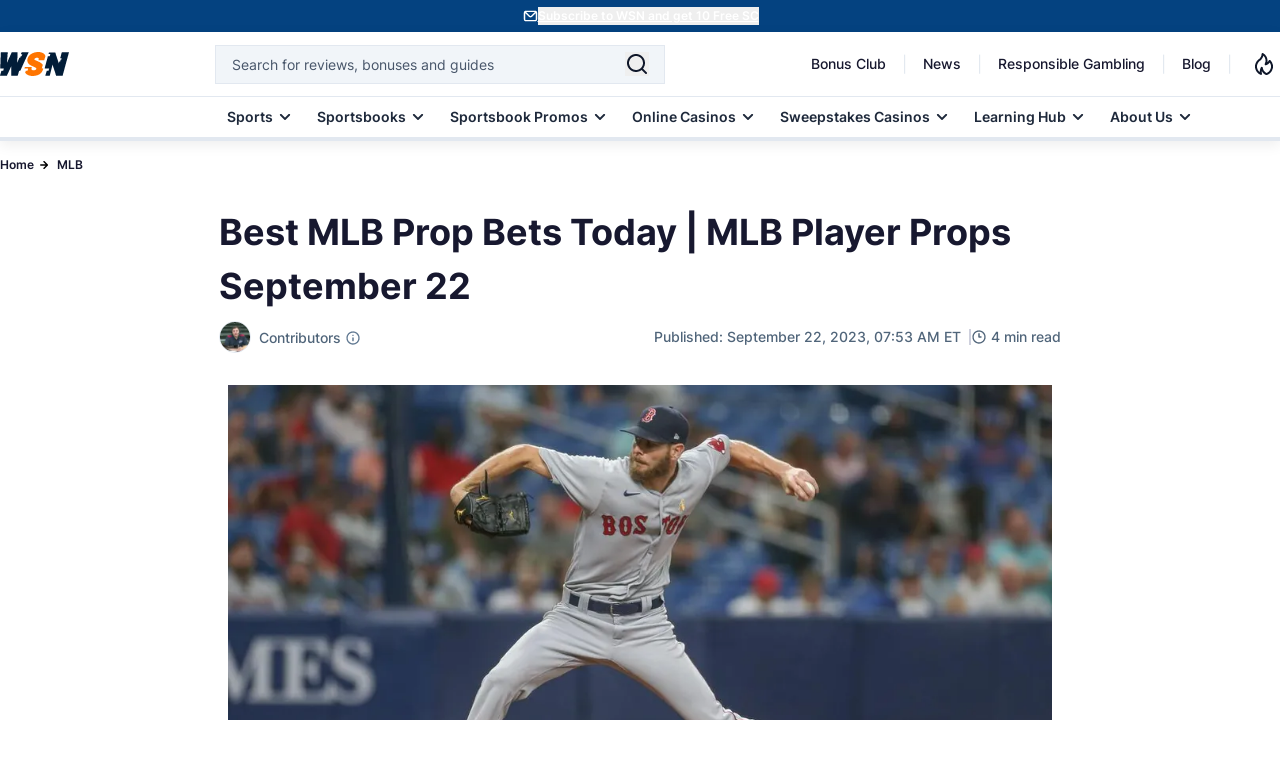

--- FILE ---
content_type: image/svg+xml
request_url: https://www.wsn.com/images/arrow.svg
body_size: 159
content:
<svg width="8" height="8" viewBox="0 0 8 8" fill="none" xmlns="http://www.w3.org/2000/svg">
<path d="M7.94667 3.74646C7.91494 3.66463 7.86736 3.58987 7.80667 3.52646L4.47333 0.193131C4.41117 0.130972 4.33738 0.0816653 4.25617 0.0480251C4.17495 0.0143849 4.08791 -0.00292969 4 -0.00292969C3.82247 -0.00292969 3.6522 0.0675956 3.52667 0.193131C3.46451 0.25529 3.4152 0.329084 3.38156 0.410299C3.34792 0.491513 3.33061 0.578559 3.33061 0.666465C3.33061 0.843999 3.40113 1.01426 3.52667 1.1398L5.72667 3.33313H0.666667C0.489856 3.33313 0.320287 3.40337 0.195262 3.52839C0.070238 3.65342 0 3.82299 0 3.9998C0 4.17661 0.070238 4.34618 0.195262 4.4712C0.320287 4.59623 0.489856 4.66646 0.666667 4.66646H5.72667L3.52667 6.8598C3.46418 6.92177 3.41459 6.99551 3.38074 7.07675C3.34689 7.15799 3.32947 7.24512 3.32947 7.33313C3.32947 7.42114 3.34689 7.50828 3.38074 7.58952C3.41459 7.67075 3.46418 7.74449 3.52667 7.80646C3.58864 7.86895 3.66238 7.91855 3.74362 7.95239C3.82486 7.98624 3.91199 8.00366 4 8.00366C4.08801 8.00366 4.17515 7.98624 4.25638 7.95239C4.33762 7.91855 4.41136 7.86895 4.47333 7.80646L7.80667 4.47313C7.86736 4.40973 7.91494 4.33497 7.94667 4.25313C8.01335 4.09082 8.01335 3.90877 7.94667 3.74646Z" fill="black"/>
</svg>
